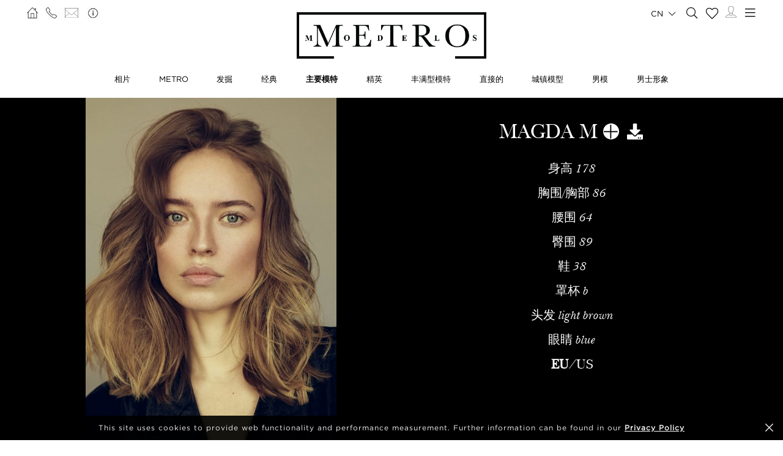

--- FILE ---
content_type: text/html; charset=UTF-8
request_url: https://www.metromodels.com/cn/main/593-magda-m/
body_size: 11595
content:
<!DOCTYPE html PUBLIC "-//W3C//DTD XHTML 1.0 Strict//EN" "http://www.w3.org/TR/xhtml1/DTD/xhtml1-strict.dtd">
<html xmlns="http://www.w3.org/1999/xhtml" xml:lang=“en-US”>
<head>
    <!--[if IE]>
    <meta http-equiv="X-UA-Compatible" content="IE=edge,chrome=1"><![endif]-->
    <meta name="viewport" content="width=device-width,initial-scale=1"/>
    <meta http-equiv="Content-Type" content="text/xhtml+xml; charset=utf-8"/>
    <meta http-equiv=“content-language” content=“en-US” />
    <meta name=“language” content=“en-US” />
    <meta name=“google” content=“notranslate” />
    <meta name="google-site-verification" content="qZaLBiVv0jTM3wkfsdloauaRcEiLrAeu_bpTqv3yXWE" />
        <!-- Google tag (gtag.js) -->
    <script async src="https://www.googletagmanager.com/gtag/js?id=G-NTBXP3N1CM"></script>
    <script>
    window.dataLayer = window.dataLayer || [];
    function gtag(){dataLayer.push(arguments);}
    gtag('js', new Date());
    gtag('config', 'G-NTBXP3N1CM');
    </script>
    <!-- End Of Google tag (gtag.js) -->
    <!-- Meta Pixel Code -->
        <!--End Meta Pixel Code-->
    <script type="text/javascript" src="https://www.metromodels.com/js/jquery/jquery-1.11.0.min.js"></script>
    <script type="text/javascript" src="https://www.metromodels.com/js/lazyload/jquery.lazyload.min.js"></script>
    <script type="text/javascript" src="https://www.metromodels.com/js/smartresize/smartresize.js"></script>
    <script type="text/javascript" src="https://www.metromodels.com/js/upload/jquery.form.min.js"></script>
    <script type="text/javascript"src="https://www.metromodels.com/js/infinitescroll/jquery.infinitescroll.min.js"></script>
    <script type="text/javascript" src="https://www.metromodels.com/js/masonry/masonry.pkgd.min.js"></script>
    <script type="text/javascript" src="https://www.metromodels.com/js/slick/slick.js"></script>
    <script type="text/javascript" src="https://www.metromodels.com/js/cycle/jquery.cycle.lite.js"></script>
    <script type="text/javascript" src="https://www.metromodels.com/js/cookie-validator/cookie-validator.js"></script>
    <script src="https://maps.googleapis.com/maps/api/js?key=AIzaSyAiDOg2W5hDg-Zi_S0-0juQVShqsQdhsfI"></script>
    <link rel="canonical" href="https://www.metromodels.com/cn/main/593-magda-m/" />
    <link rel="alternate" href="https://www.metromodels.com/da/main/593-magda-m/" hreflang="da-DK" />
    <link rel="alternate" href="https://www.metromodels.com/de/main/593-magda-m/" hreflang="de-DE" />
    <link rel="alternate" href="https://www.metromodels.com/en/main/593-magda-m/" hreflang="en-US" />
    <link rel="alternate" href="https://www.metromodels.com/fr/main/593-magda-m/" hreflang="fr-FR" />
    <link rel="alternate" href="https://www.metromodels.com/it/main/593-magda-m/" hreflang="it-IT" />
    <link rel="alternate" href="https://www.metromodels.com/nl/main/593-magda-m/" hreflang="nl-NL" />
    <link rel="alternate" href="https://www.metromodels.com/ru/main/593-magda-m/" hreflang="ru-RU" />
    <link rel="alternate" href="https://www.metromodels.com/es/main/593-magda-m/" hreflang="es-ES" />
    <link rel="alternate" href="https://www.metromodels.com/cn/main/593-magda-m/" hreflang="zh-CN" />

    <link href="https://www.metromodels.com/js/slick/slick.css" rel="stylesheet" type="text/css"/>
    <link href="https://www.metromodels.com/js/font-awesome-pro/css/fontawesome-all.min.css" rel="stylesheet" type="text/css" />
    <link href="https://www.metromodels.com/js/slick/slick-theme.css" rel="stylesheet" type="text/css"/>
    <link href="https://www.metromodels.com/js/rrssb/rrssb.css" rel="stylesheet" type="text/css"/>
    <link href="https://www.metromodels.com/css/mediaslide.css?ver=1.9" rel="stylesheet" type="text/css"/>
    <link href="https://www.metromodels.com/css/responsive.css?ver=1.3" rel="stylesheet" type="text/css"/>
    <link href="https://www.metromodels.com/css/animate.min.css" rel="stylesheet" type="text/css"/>
    <link href="https://www.metromodels.com/css/cookie-validator.css" rel="stylesheet" type="text/css" />
    <link rel="apple-touch-icon" sizes="144x144" href="/favicon/apple-touch-icon.png">
    <link rel="icon" type="image/png" sizes="32x32" href="/favicon/favicon-32x32.png">
    <link rel="icon" type="image/png" sizes="16x16" href="/favicon/favicon-16x16.png">
    <link rel="manifest" href="/favicon/site.webmanifest">
    <link rel="mask-icon" href="/favicon/safari-pinned-tab.svg" color="#5bbad5">
    <meta name="msapplication-TileColor" content="#da532c">
    <meta name="theme-color" content="#ffffff">

        <title>Magda M | METRO Models</title>
<meta http-equiv="Content-Type" content="text/xhtml+xml; charset=utf-8" />
<meta name="robots" content="index, follow, all" />
<meta name="AUTHOR" content="mediaslide.com" />
<meta name="copyright" content="mediaslide.com" />

<!-- for Google -->
<meta name="description" content="" />
<meta name="keywords" content="" />

<!-- for Facebook -->          
<meta property="og:title" content="Magda M | METRO Models" />
<meta property="og:type" content="article" />
<meta property="og:image" content="https://mediaslide-europe.storage.googleapis.com/metromodels/pictures/593/14591/large-1746028927-2eb7c1d37696548046566befd44130c2.jpg" />
<meta property="og:url" content="https://www.metromodels.com/cn/main/593-magda-m/" />
<meta property="og:description" content="" />

<!-- for Twitter -->          
<meta name="twitter:card" content="summary" />
<meta name="twitter:title" content="Magda M | METRO Models" />
<meta name="twitter:description" content="" />
<meta name="twitter:image" content="https://mediaslide-europe.storage.googleapis.com/metromodels/pictures/593/14591/large-1746028927-2eb7c1d37696548046566befd44130c2.jpg" />
</head>
<body><div class="menu">
	<div class="menuDesktop">
        <div class="menuSpace">
            <ul class="menuCorner" id="cornerLeft">
                <li><a   href="https://www.metromodels.com/cn/"><img title="Metro Models" alt="Metro Models" src="https://www.metromodels.com/images/home.png" style="width: 18px;"/></a></li>
                <li><a   href="https://www.metromodels.com/cn/contact-us/"><img title="Metro Models Contact" alt="Metro Models Contact" src="https://www.metromodels.com/images/phone.png" style="width: 18px;"/></a></li>
                <li><a   href="https://www.metromodels.com/cn/contact-us/"><img title="Metro Models Contact" alt="Metro Models Contact" src="https://www.metromodels.com/images/mail.svg" style="width: 22px;"/></a></li>
                <li><a   href="https://www.metromodels.com/cn/model-agency-zurich/"><img title="Metro Models Agency" alt="Metro Models Agency" src="https://www.metromodels.com/images/agency.png" style="width: 22px;"/></a></li>
            </ul>
            <div class="menuLogo">
                <a   href="https://www.metromodels.com/cn/">
                    <img title="Metro Models" alt="Metro Models" src="https://www.metromodels.com/images/logo.png" />
                </a>
            </div>
            <div class="menuNavigation">
                <ul class="hideOnReduced">
                    <li ><a href="https://www.metromodels.com/cn/image/" title="Metro Models Image">相片</a></li>
                    <li ><a href="https://www.metromodels.com/cn/metro/" title="Metro Models Metro">METRO</a></li>
                    <li ><a href="https://www.metromodels.com/cn/development/" title="Metro Models Development">发掘</a></li>
                    <li ><a href="https://www.metromodels.com/cn/classic/" title="Metro Models Classic">经典</a></li>
                    <li class="menuSelected"><a href="https://www.metromodels.com/cn/main/" title="Metro Models Main">主要模特</a></li>
                    <li ><a href="https://www.metromodels.com/cn/talent/" title="Metro Models Talent">精英</a></li>
                    <li ><a href="https://www.metromodels.com/cn/curvy/" title="Metro Models Curvy">丰满型模特</a></li>
                    <li ><a href="https://www.metromodels.com/cn/direct/" title="Metro Models Direct">直接的</a></li>
                    <li ><a href="https://www.metromodels.com/cn/in-town/" title="Metro Models In Town">城镇模型</a></li>
                    <li ><a href="https://www.metromodels.com/cn/men/" title="Metro Models Men">男模</a></li>
                    <li ><a href="https://www.metromodels.com/cn/men-image/" title="Metro Models Men Image">男士形象</a></li>
                </ul>
            </div>
            <ul class="menuCorner" id="cornerRight">
                <li class="multiLanguage">
                    <span class="language-selected">cn <i class="fal fa-chevron-down"></i></span>
                    <ul class="dropdown">
                        <li><a href="https://www.metromodels.com/en/main/593-magda-m/">English</li>
                        <li><a href="https://www.metromodels.com/de/main/593-magda-m/">Deutsch</a></li>
                        <li><a href="https://www.metromodels.com/fr/main/593-magda-m/">Français</a></li>
                        <li><a href="https://www.metromodels.com/it/main/593-magda-m/">Italiano</a></li>
                        <li><a href="https://www.metromodels.com/es/main/593-magda-m/">Español</a></li>
                        <li><a href="https://www.metromodels.com/cn/main/593-magda-m/">中国人</a></li>
                        <li><a href="https://www.metromodels.com/ru/main/593-magda-m/">русский</a></li>
                        <li><a href="https://www.metromodels.com/nl/main/593-magda-m/">Nederlands</a></li>
                        <li><a href="https://www.metromodels.com/da/main/593-magda-m/">Dansk</a></li>
                    </ul>
                </li>
                <li><a href="https://www.metromodels.com/cn/model-search/"><i class="fal fa-search" style="font-size: 18px; width: 18px;"></i></a></li>
                <li class="shortlistCounter" style="position: relative;">
                    <a  href="https://www.metromodels.com/cn/my-selection/">
                        <span class="fa-stack fa-lg shortlistCounter" style="font-size: 10px;">
                            <i class="fal fa-heart fa-stack-2x"></i>
                            <i class="fa fa-stack-1x shortlistCounterOverlay"></i>
                        </span>
                    </a>
                </li>
                <li><a   href="https://www.metromodels.com/cn/for-models/"><img src="https://www.metromodels.com/images/me.svg" style="width: 18px;" title="Metro Models Become a model" alt="Metro Models Become a model"/></a></li>
                <li id="desktop-menu-burger">
                    <i id="desktop-menu-open" onclick="openDesktopMenu();" class="fal fa-bars" style="font-size: 19px; width: 19px;"></i>
                    <i id="desktop-menu-close" onclick="closeDesktopMenu();" class="fal fa-times" style="font-size: 19px; width: 19px;"></i>
                </li>
            </ul>
        </div>
        <div class="menuDropDown">
            <div class="menuDropDownSpace">
                <div>
                    <ul>
                        <li><a   href="https://www.metromodels.com/cn/model-agency-zurich/">相片</a></li>
                        <li><a   href="https://www.metromodels.com/cn/contact-us/">联系方式</a></li>
                        <li><a href="https://www.metromodels.com/terms/terms_en.pdf" target="_blank">条款与条件</a></li>
                    </ul>
                </div>
                <div>
                    <ul>
                        <li><a   href="https://www.metromodels.com/cn/news/">新闻</a></li>
                        <li><a   href="https://www.metromodels.com/cn/polaroids/">宝丽来模特</a></li>
                        <li><a   href="https://www.metromodels.com/cn/model-industry-news/">文化</a></li>
                    </ul>
                </div>
                <div>
                    <ul>
                        <li><a   href="https://www.metromodels.com/cn/for-models/">成为模特</a></li>
                        <li><a   href="https://www.metromodels.com/cn/career/">职业生涯</a></li>
                        <li><a   href="https://www.metromodels.com/cn/model-search/">搜索</a></li>
                    </ul>
                </div>
                <div>
                    <ul>
                        <li>
                            <a>关注我们</a>
                            <ul>
                                <li><a href="https://www.instagram.com/metromodels1/" target="_blank"><img title="Metro Models Instagram" alt="Metro Models Instagram" src="https://www.metromodels.com/images/instagram.svg" /></a></li>
                                <li><a href="https://www.facebook.com/metromodelsgmbh/" target="_blank"><img title="Metro Models Facebook" alt="Metro Models Facebook" src="https://www.metromodels.com/images/facebook.svg" /></a></li>
                                <li><a href="https://vk.com/metromodels" target="_blank"><img title="Metro Models VK" alt="Metro Models VK" src="https://www.metromodels.com/images/vk.svg" /></a></li>
                                <li><a href="mailto:info@metromodels.com"><img title="Metro Models Contact" alt="Metro Models Contact" src="https://www.metromodels.com/images/newsletter.svg" /></a></li>
                            </ul>
                        </li>
                    </ul>
                </div>
            </div>
        </div>
    </div>
	<div class="menuMobile">
		<div id="mobile-menu">
			<div>
				<a id="mobile-menu-open" onclick="openMobileMenu(); return false;"  href="#">
                    <i class="fal fa-bars" style="font-size: 26px; position: fixed; left: 18px; top: 16px;"></i>
				</a>
				<a id="mobile-menu-close" style="position: fixed; display: none; float: right; margin-right: 20px; margin-top: 5px;" onclick="closeMobileMenu(); return false" href="#">
                    <i class="fal fa-times" style="font-size: 26px; position: fixed; left: 18px; top: 16px;"></i>
				</a>
			</div>
			<div class="logoMobile">
				<a   href="https://www.metromodels.com/cn/" style="display: block;">
					<img title="Metro Models" alt="Metro Models" src="https://www.metromodels.com/images/logo.png" style="width: 100%; padding-top: 10px;" pagespeed_no_transform />
				</a>
			</div>
		</div>
		<div id="mobile-menu-content">
			<ul id="nav">
				<li>
					<a href="#">Models</a>
					<ul>
						<li>
							<a   href="https://www.metromodels.com/cn/image/">相片</a>
						</li>
                        <li>
                            <a   href="https://www.metromodels.com/cn/metro/">METRO</a>
                        </li>
                        <li>
                            <a   href="https://www.metromodels.com/cn/development/">发掘</a>
                        </li>
                        <li>
                            <a   href="https://www.metromodels.com/cn/classic/">经典</a>
                        </li>
						<li>
							<a   href="https://www.metromodels.com/cn/main/">主要模特</a>
						</li>
                        <li>
                            <a   href="https://www.metromodels.com/cn/talent/">精英</a>
                        </li>
                        <li>
                            <a   href="https://www.metromodels.com/cn/curvy/">丰满型模特</a>
                        </li>
                        <li>
                            <a   href="https://www.metromodels.com/cn/direct/">直接的</a>
                        </li>
                        <li>
                            <a   href="https://www.metromodels.com/cn/in-town/">城镇模型</a>
                        </li>
                        <li>
                            <a   href="https://www.metromodels.com/cn/men/">男模</a>
                        </li>
                        <li>
                            <a   href="https://www.metromodels.com/cn/men-image/">男士形象</a>
                        </li>
					</ul>
				</li>
                <li>
                    <a   href="https://www.metromodels.com/cn/polaroids/">宝丽来模特</a>
                </li>
                <li>
                    <a   href="https://www.metromodels.comcn/news/">新闻</a>
                </li>
                <li>
                    <a   href="https://www.metromodels.com/cn/model-industry-news/">文化</a>
                </li>
				<li>
					<a   href="https://www.metromodels.com/cn/model-agency-zurich/">经纪公司</a>
				</li>
				<li>
					<a   href="https://www.metromodels.com/cn/contact-us/">联系方式</a>
				</li>
                <li>
                    <a   href="https://www.metromodels.com/cn/for-models/">成为模特</a>
                </li>
                <li>
                    <a   href="https://www.metromodels.com/cn/career/">职业生涯</a>
                </li>
                <li>
                    <a   href="https://www.metromodels.com/cn/model-search/">搜索</a>
                </li>
                <li>
                    <a   href="https://www.metromodels.com/cn/my-selection/">
                        Selection                        <span class="fa-stack fa-lg shortlistCounter" style="font-size: 10px;">
                            <i class="fal fa-heart fa-stack-2x"></i>
                            <i class="fa fa-stack-1x shortlistCounterOverlay"></i>
                        </span>
                    </a>
                </li>
			</ul>
		</div>
		<div id="searchBar" class="submenu">
			<div class="searchBarInput">
				<input type="text" name="searchModels" class="searchModels" placeholder="搜索模式" />
			</div>
		</div>
	</div>
    <div id="backTop">
        <img title="Metro Models Go Up" alt="Metro Models Go Up" src="https://www.metromodels.com/images/back_top.png" />
    </div>
</div>
<div id="navigation" class="fade-delay-1">
    <div class="book page">
        <div class="bookDesktop">
            <div class="bookHeader">
                <div class="bookHeaderContainer">
                                        <img class="portrait" alt="Magda M" title="Magda M" src="https://mediaslide-europe.storage.googleapis.com/metromodels/pictures/593/14591/large-1746028923-dee3ebe25d957cef0c66c536dc0df878.jpg" />                </div>
                <div class="bookHeaderContainer">
                    <div class="bookModelHeader">
                        <div class="bookModelName">Magda M</div>
                        <ul>    <li style="position: relative;">
        <a class="selection_add_593" href="#" onclick="selection('add', 593, 'main'); return false;" title="Add to shortlist" style="">
            <i class="fal fa-plus fa_with_bg" aria-hidden="true" style="color: #000; width: 26px; font-size: 26px; text-align: center;"></i>
        </a>
        <a class="selection_remove_593" href="#" onclick="selection('remove', 593, 'main'); return false;" title="Remove from shortlist" style="display: none;">
            <i class="fal fa-minus fa_with_bg" aria-hidden="true" style="color: #000; width: 26px; font-size: 26px; text-align: center;"></i>
        </a>
    </li>
    <li class="showDownloadable" style="cursor: pointer;">
        <i class="fas fa-download" title="Download PDF" aria-hidden="true" style="width: 26px; font-size: 26px;"></i>
    </li>
    <li class="showMeasurements" style="display: none; cursor: pointer;">
        <i class="fas fa-align-left" title="Show Measurements" aria-hidden="true" style="width: 26px; font-size: 26px;"></i>
    </li></ul>
                    </div>
                    <ul class="bookModelMeasurements">
                            <li class="bookMeasurement">
        <span class="mType">身高</span> <span class="mValue typeEU">178</span><span class="mValue typeUS">5' 10''</span>
    </li>    <li class="bookMeasurement">
        <span class="mType">胸围/胸部</span> <span class="mValue typeEU">86</span><span class="mValue typeUS">34''</span>
    </li>    <li class="bookMeasurement">
        <span class="mType">腰围</span> <span class="mValue typeEU">64</span><span class="mValue typeUS">25''</span>
    </li>    <li class="bookMeasurement">
        <span class="mType">臀围</span> <span class="mValue typeEU">89</span><span class="mValue typeUS">35''</span>
    </li>    <li class="bookMeasurement">
        <span class="mType">鞋</span> <span class="mValue typeEU">38</span><span class="mValue typeUS">7</span>
    </li>    <li class="bookMeasurement" >
        <span class="mtype" >罩杯</span> <span class="mValue" >B</span>
    </li>    <li class="bookMeasurement">
        <span class="mType">头发</span> <span class="mValue">Light brown</span>
    </li>    <li class="bookMeasurement">
        <span class="mType">眼睛</span> <span class="mValue">Blue</span>
    </li>    <li class="measurePicker bookMeasurement">
        <span class="pickerEU" >EU</span>/<span class="pickerUS">US</span>
    </li>                    <li class="bookDownload">
                        <a href="https://www.metromodels.com/download.php?model_pictures_category_id=14591&model_id=593" title="Download 作品集 PDF" target="_blank">
                            作品集
                        </a>
                    </li>                    <li class="bookDownload">
                        <a href="https://www.metromodels.com/download.php?model_pictures_category_id=15979&model_id=593" title="Download 宝丽来 PDF" target="_blank">
                            宝丽来
                        </a>
                    </li>        <li class="bookDownload">
            <a href="https://www.metromodels.com/showcard.php?id=593" title="Download Showcard PDF" rel="nofollow" target="_blank">
                Showcard
            </a>
        </li>                    </ul>
                                    </div>
            </div>
            <ul class="bookNavigation">                        <li><a   class="bookSelected" href="https://www.metromodels.com/cn/main/593-magda-m/">作品集</a></li>                    <li><a    href="https://www.metromodels.com/cn/main/593-magda-m/15979-polaroids/">宝丽来</a></li><li><a   href="https://www.metromodels.com/cn/main/593-magda-m/social/">社会</a></li>             <li><a   href="https://www.metromodels.com/cn/main/593-magda-m/6914-videos/">视频</a></li><li><a   href="https://www.metromodels.com/cn/main/593-magda-m/news/">新闻</a></li></ul>
            <div id="bookResult">
                <div class="bookGallery">
                    <div>
                                                <div class="bookGalleryElement">
                            <img class="not-loaded" alt="Magda M" title="Magda M" src="https://www.metromodels.com/images/grey.gif" data-original="https://mediaslide-europe.storage.googleapis.com/metromodels/pictures/593/14591/large-1746028927-2eb7c1d37696548046566befd44130c2.jpg" width="700" height="1000" style="width: 100%;"/>
                        </div>                        <div class="bookGalleryElement">
                            <img class="not-loaded" alt="Magda M" title="Magda M" src="https://www.metromodels.com/images/grey.gif" data-original="https://mediaslide-europe.storage.googleapis.com/metromodels/pictures/593/14591/large-1746028923-dee3ebe25d957cef0c66c536dc0df878.jpg" width="700" height="1000" style="width: 100%;"/>
                        </div>                        <div class="bookGalleryElement">
                            <img class="not-loaded" alt="Magda M" title="Magda M" src="https://www.metromodels.com/images/grey.gif" data-original="https://mediaslide-europe.storage.googleapis.com/metromodels/pictures/593/14591/large-1746029191-b3f56c1718f800f79964896f5a467c8e.jpg" width="1000" height="1500" style="width: 100%;"/>
                        </div>                        <div class="bookGalleryElement">
                            <img class="not-loaded" alt="Magda M" title="Magda M" src="https://www.metromodels.com/images/grey.gif" data-original="https://mediaslide-europe.storage.googleapis.com/metromodels/pictures/593/14591/large-1746028947-3c8eb3d944e55e4c1e18951b5d6faeaf.jpg" width="710" height="1000" style="width: 100%;"/>
                        </div>                        <div class="bookGalleryElement">
                            <img class="not-loaded" alt="Magda M" title="Magda M" src="https://www.metromodels.com/images/grey.gif" data-original="https://mediaslide-europe.storage.googleapis.com/metromodels/pictures/593/14591/large-1746028963-87f1593a6612baa04f6b818e70bdf24c.jpg" width="765" height="1000" style="width: 100%;"/>
                        </div>                        <div class="bookGalleryElement">
                            <img class="not-loaded" alt="Magda M" title="Magda M" src="https://www.metromodels.com/images/grey.gif" data-original="https://mediaslide-europe.storage.googleapis.com/metromodels/pictures/593/14591/large-1746028915-50c38a30704cf424fff5ee56162cafcd.jpg" width="952" height="633" style="width: 100%;"/>
                        </div>                        <div class="bookGalleryElement">
                            <img class="not-loaded" alt="Magda M" title="Magda M" src="https://www.metromodels.com/images/grey.gif" data-original="https://mediaslide-europe.storage.googleapis.com/metromodels/pictures/593/14591/large-1746028929-854c5c44de43a49262d32aceb4167244.jpg" width="700" height="1000" style="width: 100%;"/>
                        </div>                        <div class="bookGalleryElement">
                            <img class="not-loaded" alt="Magda M" title="Magda M" src="https://www.metromodels.com/images/grey.gif" data-original="https://mediaslide-europe.storage.googleapis.com/metromodels/pictures/593/14591/large-1746028936-48ec944b44c9d817b81209766a1187df.jpg" width="700" height="1000" style="width: 100%;"/>
                        </div>                        <div class="bookGalleryElement">
                            <img class="not-loaded" alt="Magda M" title="Magda M" src="https://www.metromodels.com/images/grey.gif" data-original="https://mediaslide-europe.storage.googleapis.com/metromodels/pictures/593/14591/large-1746029191-5231d23d67692dc0c30d5fce5092ec45.jpg" width="1000" height="1500" style="width: 100%;"/>
                        </div>                        <div class="bookGalleryElement">
                            <img class="not-loaded" alt="Magda M" title="Magda M" src="https://www.metromodels.com/images/grey.gif" data-original="https://mediaslide-europe.storage.googleapis.com/metromodels/pictures/593/14591/large-1746028937-f9e79fd702a58d4f3603ce323c72b503.jpg" width="700" height="1000" style="width: 100%;"/>
                        </div>                        <div class="bookGalleryElement">
                            <img class="not-loaded" alt="Magda M" title="Magda M" src="https://www.metromodels.com/images/grey.gif" data-original="https://mediaslide-europe.storage.googleapis.com/metromodels/pictures/593/14591/large-1746028940-8af55f919070811b8fb0926bef6e124e.jpg" width="700" height="1000" style="width: 100%;"/>
                        </div>                        <div class="bookGalleryElement">
                            <img class="not-loaded" alt="Magda M" title="Magda M" src="https://www.metromodels.com/images/grey.gif" data-original="https://mediaslide-europe.storage.googleapis.com/metromodels/pictures/593/14591/large-1746028964-673bd7517acb0b537e0db87089f30eb9.jpg" width="1024" height="1280" style="width: 100%;"/>
                        </div>                        <div class="bookGalleryElement">
                            <img class="not-loaded" alt="Magda M" title="Magda M" src="https://www.metromodels.com/images/grey.gif" data-original="https://mediaslide-europe.storage.googleapis.com/metromodels/pictures/593/14591/large-1746028941-391e9d7a9381db32e83d8e92ac0239fe.jpg" width="700" height="1000" style="width: 100%;"/>
                        </div>                        <div class="bookGalleryElement">
                            <img class="not-loaded" alt="Magda M" title="Magda M" src="https://www.metromodels.com/images/grey.gif" data-original="https://mediaslide-europe.storage.googleapis.com/metromodels/pictures/593/14591/large-1746028939-2e7c8c8d9ce169cfbc366951258dc4c6.jpg" width="700" height="1000" style="width: 100%;"/>
                        </div>                        <div class="bookGalleryElement">
                            <img class="not-loaded" alt="Magda M" title="Magda M" src="https://www.metromodels.com/images/grey.gif" data-original="https://mediaslide-europe.storage.googleapis.com/metromodels/pictures/593/14591/large-1746028951-f543336b3a7c0a4f5b24db4066139379.jpg" width="710" height="1000" style="width: 100%;"/>
                        </div>                        <div class="bookGalleryElement">
                            <img class="not-loaded" alt="Magda M" title="Magda M" src="https://www.metromodels.com/images/grey.gif" data-original="https://mediaslide-europe.storage.googleapis.com/metromodels/pictures/593/14591/large-1746028956-6838e00285771ab13c73f7aab8edc4fd.jpg" width="710" height="1000" style="width: 100%;"/>
                        </div>                        <div class="bookGalleryElement">
                            <img class="not-loaded" alt="Magda M" title="Magda M" src="https://www.metromodels.com/images/grey.gif" data-original="https://mediaslide-europe.storage.googleapis.com/metromodels/pictures/593/14591/large-1746028953-2921e046e4d1f07a2527ed23ccb86c11.jpg" width="710" height="1000" style="width: 100%;"/>
                        </div>                        <div class="clear"></div>
                    </div>
                </div>
            </div>
        </div>
    </div>
</div>
    <div id="newsDetail" ></div>
<div class="footer">
    <div class="footerSpace">

        <div class="footerContainer">
            <div class="footerLogo">
                <a   href="https://www.metromodels.com/zh/">
                    <img title="Metro Models" alt="Metro Models" src="https://www.metromodels.com/images/logo_white.png" />
                </a>
            </div>
            <form id="newsLetterForm" method="post" enctype="multipart/form-data" action="https://www.metromodels.com/server/newsletter.php">
                <div class="footerNewsLetterText">
                    <span class="newsLetterTitle">时事通讯注册</span>
                    <span class="newsLetterExtra">注册以接收最新的新闻和更新</span>
                </div>
                <label class="newsletter_email">
                    <input id="newsletter_email" type="email" placeholder="EMAIL" name="newsletter_email" hidden />
                </label>
                <label class="newsletter_email_real">
                    <input id="newsletter_email_real" type="email" placeholder="EMAIL" name="newsletter_email_real" required/>
                </label>
                <input type="submit" />
                <div id="newsLetterOutputContainer">
                    <div id="newsLetterOutput">

                    </div>
                    <div id="closePopup" onclick="closeNewsLetterOutput(); return false;"><i class="fal fa-times" aria-hidden="true" style="font-size: 20px;"></i></div>
                </div>
            </form>
        </div>
        <div class="footerContainer footerNavigation">
            <ul>
                <li>
                    <a   href="https://www.metromodels.com/zh/model-agency-zurich/">经纪公司</a>
                </li>
                <li>
                    <a   href="https://www.metromodels.com/zh/contact-us/">联系方式</a>
                </li>
                <li>
                    <a href="https://www.metromodels.com/terms/terms_en.pdf" target="_blank">条款与条件</a>
                </li>
            </ul>
            <ul>
                <li>
                    <a   href="https://www.metromodels.com/zh/news/">新闻</a>
                </li>
                <li>
                    <a   href="https://www.metromodels.com/zh/polaroids/">宝丽来模特</a>
                </li>
                <li>
                    <a   href="https://www.metromodels.com/zh/model-industry-news/">文化</a>
                </li>
            </ul>
            <ul>
                <li>
                    <a   href="https://www.metromodels.com/zh/for-models/">成为模特</a>
                </li>
                <li>
                    <a   href="https://www.metromodels.com/zh/career/">职业生涯</a>
                </li>
                <li>
                    <a   href="https://www.metromodels.com/zh/model-search/">搜索</a>
                </li>
            </ul>
            <ul>
                <li style="margin-bottom: 4px; height: auto;">
                    <a>关注我们</a>
                </li>
                <li>
                    <ul>
                        <li><a href="https://www.instagram.com/metromodels1/" target="_blank"><img alt="Metro Models Instagram" title="Metro Models Instagram" src="https://www.metromodels.com/images/instagram.svg" /></a></li>
                        <li><a href="https://www.facebook.com/metromodelsgmbh/" target="_blank"><img alt="Metro Models Facebook" title="Metro Models Facebook" src="https://www.metromodels.com/images/facebook.svg" /></a></li>
                        <li><a href="https://vk.com/metromodels" target="_blank"><img alt="Metro Models VK" title="Metro Models VK"  src="https://www.metromodels.com/images/vk.svg" /></a></li>
                        <li><a href="mailto:info@metromodels.com"><img alt="Metro Models Contact" title="Metro Models Contact" src="https://www.metromodels.com/images/newsletter.svg" /></a></li>
                    </ul>
                </li>
            </ul>
            <div class="clear"></div>
        </div>
        <div class="footerContainer" style="padding-bottom: 10px;">
            <span class="footerMetroModels">
                hweiz | Haldenstrasse 46, 8045 Zurich, Switzerland | + 41765233876
            </span>
            <span class="footerMediaslide">
                <a href="https://www.mediaslide.com" target="_blank">mediaslide model agency software</a>
            </span>
        </div>
    </div>
</div>
<script language="JavaScript">
    $(document).ready(function() {

        // OUTPUT
        closeNewsLetterOutput = function() {
            $('#outputContainer').hide();
        };
        $('#newsLetterOutputContainer').on('click', function (e) {
            var container = $('#newsLetterOutput');
            if (!container.is(e.target) && container.has(e.target).length === 0) {
                $('html, body').css('overflow-y', 'auto');
                $('#newsLetterOutputContainer').hide();
            }
        });

        afterSuccess = function()
        {
            $("#newsLetterOutput").html("<span style='font-weight: 600;'>Subscription request sent successfully!</span>");
            $('#newsLetterOutputContainer').fadeIn();
        };
        beforeSubmit = function(){
        };
        var options = {
            target:   '#newsLetterOutput',
            beforeSubmit:  beforeSubmit,
            success:       afterSuccess,
            resetForm: true
        };

        $('#newsLetterForm').submit(function() {
            $(this).ajaxSubmit(options);
            return false;
        });

    })
</script><script language="JavaScript">

    document.title = "Magda M | METRO Models";

    resizeBlocks = function() {
        var $c = $('.bookHeaderContainer');
        $c.height($c.width());
    };
    resizeBlocks();

    $(document).ready(function() {

        $(".lazy").lazyload({
            threshold : 200,
            effect : "fadeIn"
        });

        // LANG
        setMeasurements = function(measurements) {
            if(measurements === 'eu') {
                sessionStorage.setItem("measurements", "eu");
                $('.measurePicker span').removeClass('menuSelected');
                $('.typeUS').hide();
                $('.typeEU').show();
                $('.pickerEU').addClass('menuSelected');
            }
            else if(measurements === 'us') {
                sessionStorage.setItem("measurements", "us");
                $('.measurePicker span').removeClass('menuSelected');
                $('.typeEU').hide();
                $('.typeUS').show();
                $('.pickerUS').addClass('menuSelected');
            }
        };
        $('.pickerEU').click(function() {
            setMeasurements('eu');
        });
        $('.pickerUS').click(function() {
            setMeasurements('us');
        });

        loadMeasurements = function() {
            var measurements = sessionStorage.getItem("measurements");
            if(measurements === 'us' || measurements === undefined) {
                setMeasurements('us');
            } else {
                setMeasurements('eu');
            }
        };
        loadMeasurements();

        $('.showDownloadable').on('click',function() {
            $('.bookMeasurement').hide();
            $('.bookDownload').show();

            $(this).hide();
            $('.showMeasurements').show();
        });

        $('.showMeasurements').on('click',function() {
            $('.bookDownload').hide();
            $('.bookMeasurement').show();

            $(this).hide();
            $('.showDownloadable').show();
        });

        // MODEL GALLERY
        $('img.not-loaded').lazyload({
            effect: 'fadeIn',
            threshold : 600,
            load: function() {
                $(this).removeClass("not-loaded");
                $(this).css('height', 'auto');
            }
        });
        function resizeBlankImages() {
            $('img.not-loaded').each(function () {
                var originalWidth = $(this).attr('width');
                var originalHeight = $(this).attr('height');
                var ratioH = originalWidth/originalHeight;
                var width = $(this).width();
                var height = width/ratioH;
                $(this).height(height);
            });
        }

        resizeBlankImages();
        var $container = $('.bookGallery');
        $container.masonry({
            transitionDuration: 0,
            itemSelector: '.bookGalleryElement'
        });

        $(window).resize(function(){
            resizeBlocks();
        });

        setTimeout(function() {
            $(window).trigger('resize');
        }, 1000);

    });
</script><script language="JavaScript" id="indexScript">
    $(document).ready(function() {


        $(".multiLanguage span").on("click", function(){
            if ($('.multiLanguage').hasClass('active')){
                closeDropdown();
            } else {
                openDropdown();
            }
        });
        openDropdown = function (name) {
            $(".multiLanguage").removeClass("active");
            $(".multiLanguage ").addClass("active");
        };

        closeDropdown = function (name) {
            $(".multiLanguage ").removeClass("active");
            $(".multiLanguage ").removeClass("active");
        };

        var nb_selection = 0;
        if(nb_selection > 0) {
            $('.shortlistCounterOverlay').html(nb_selection);
        }

        var url = window.location.href.split(/^(([^:\/?#]+):)?(\/\/([^\/?#]*))?([^?#]*)(\?([^#]*))?(#(.*))?/);
        regEx_1 = url[5].split("/")[1];

        menuSelected = function (category) {

            $('.menuNavigation li').removeClass('menuSelected');
            $('.menuDropDownSpace li').removeClass('menuSelected');
            $('.footerNavigation li').removeClass('menuSelected');
            $('#nav li').removeClass('menuSelected');

            if(category === 'image') {
                //DESKTOP
                $('.menuNavigation li:nth-of-type(1)').addClass('menuSelected');

                //MOBILE
                $('#nav li:nth-of-type(1)').addClass('menuSelected');
            } else if (regEx_1 === 'metro') {
                //DESKTOP
                $('.menuNavigation li:nth-of-type(2)').addClass('menuSelected');

                //MOBILE
                $('#nav li:nth-of-type(1)').addClass('menuSelected');
            } else if (regEx_1 === 'development') {
                //DESKTOP
                $('.menuNavigation li:nth-of-type(3)').addClass('menuSelected');

                //MOBILE
                $('#nav li:nth-of-type(1)').addClass('menuSelected');
            } else if (regEx_1 === 'classic') {
                //DESKTOP
                $('.menuNavigation li:nth-of-type(4)').addClass('menuSelected');

                //MOBILE
                $('#nav li:nth-of-type(1)').addClass('menuSelected');
            } else if (regEx_1 === 'main') {
                //DESKTOP
                $('.menuNavigation li:nth-of-type(5)').addClass('menuSelected');

                //MOBILE
                $('#nav li:nth-of-type(1)').addClass('menuSelected');
            }
            else if (regEx_1 === 'talent') {
                //DESKTOP
                $('.menuNavigation li:nth-of-type(6)').addClass('menuSelected');

                //MOBILE
                $('#nav li:nth-of-type(1)').addClass('menuSelected');
            }
            else if (regEx_1 === 'curvy') {
                //DESKTOP
                $('.menuNavigation li:nth-of-type(7)').addClass('menuSelected');

                //MOBILE
                $('#nav li:nth-of-type(1)').addClass('menuSelected');
            }
            else if (regEx_1 === 'men') {
                //DESKTOP
                $('.menuNavigation li:nth-of-type(8)').addClass('menuSelected');

                //MOBILE
                $('#nav li:nth-of-type(1)').addClass('menuSelected');
            }
            else if (regEx_1 === 'men-development') {
                //DESKTOP
                $('.menuNavigation li:nth-of-type(9)').addClass('menuSelected');

                //MOBILE
                $('#nav li:nth-of-type(1)').addClass('menuSelected');
            }
            else if (regEx_1 === 'model-search') {
                //DESKTOP
                $('.menuDropDownSpace div:nth-child(3) ul li:nth-child(3)').addClass('menuSelected');

                //FOOTER
                $('.footerNavigation ul:nth-child(3) li:nth-child(3)').addClass('menuSelected');

                //MOBILE
                $('#nav li:nth-of-type(9)').addClass('menuSelected');
            } else if (regEx_1 === 'my-selection') {
                //DESKTOP
                $('.sideNavigation li:nth-of-type(8)').addClass('menuSelected');

                //MOBILE
                $('#nav li:nth-of-type(10)').addClass('menuSelected');
            } else if (regEx_1 === 'for-models') {
                //DESKTOP
                $('.menuDropDownSpace div:nth-child(3) ul li:nth-child(1)').addClass('menuSelected');

                //FOOTER
                $('.footerNavigation ul:nth-child(3) li:nth-child(1)').addClass('menuSelected');

                //MOBILE
                $('#nav li:nth-of-type(7)').addClass('menuSelected');
            } else if (regEx_1 === 'model-agency-zurich') {
                //DESKTOP
                $('.menuDropDownSpace div:nth-child(1) ul li:nth-child(1)').addClass('menuSelected');

                //FOOTER
                $('.footerNavigation ul:nth-child(1) li:nth-child(1)').addClass('menuSelected');

                //MOBILE
                $('#nav li:nth-of-type(5)').addClass('menuSelected');
            } else if (regEx_1 === 'contact-us') {
                //DESKTOP
                $('.menuDropDownSpace div:nth-child(1) ul li:nth-child(2)').addClass('menuSelected');

                //FOOTER
                $('.footerNavigation ul:nth-child(1) li:nth-child(2)').addClass('menuSelected');

                //MOBILE
                $('#nav li:nth-of-type(6)').addClass('menuSelected');
            } else if (regEx_1 === 'news') {
                //DESKTOP
                $('.menuDropDownSpace div:nth-child(2) ul li:nth-child(1)').addClass('menuSelected');

                //FOOTER
                $('.footerNavigation ul:nth-child(2) li:nth-child(1)').addClass('menuSelected');

                //MOBILE
                $('#nav li:nth-of-type(3)').addClass('menuSelected');
            } else if (regEx_1 === 'model-industry-news') {
                //DESKTOP
                $('.menuDropDownSpace div:nth-child(2) ul li:nth-child(3)').addClass('menuSelected');

                //FOOTER
                $('.footerNavigation ul:nth-child(2) li:nth-child(3)').addClass('menuSelected');

                //MOBILE
                $('#nav li:nth-of-type(4)').addClass('menuSelected');
            } else if (regEx_1 === 'career') {
                //DESKTOP
                $('.menuDropDownSpace div:nth-child(3) ul li:nth-child(2)').addClass('menuSelected');

                //FOOTER
                $('.footerNavigation ul:nth-child(3) li:nth-child(2)').addClass('menuSelected');

                //MOBILE
                $('#nav li:nth-of-type(8)').addClass('menuSelected');
            } else if (regEx_1 === 'polaroids') {
                //DESKTOP
                $('.menuDropDownSpace div:nth-child(2) ul li:nth-child(2)').addClass('menuSelected');

                //FOOTER
                $('.footerNavigation ul:nth-child(2) li:nth-child(2)').addClass('menuSelected');

                //MOBILE
                $('#nav li:nth-of-type(2)').addClass('menuSelected');
            }
        };

        memory_regex2 = "";

        // NAVIGATION
        loadNavigation = function(event) {
            closeDesktopMenu();
            closeMobileMenu();
            $("#newsDetail").removeClass('show');
            $('#navigation').addClass('hidden');
            $('body > .footer').removeClass('hidden');

            var t0 = 0;
            var t1 = 0;
            var latence = 0;

            url = $(event).attr('href');
            route = url.split(/^(([^:\/?#]+):)?(\/\/([^\/?#]*))?([^?#]*)(\?([^#]*))?(#(.*))?/);
            regEx_1 = route[5].split("/")[1];
            regEx_2 = route[5].split("/")[2];

            //memory_regex2 = regEx_2;
            //menuSelected(regEx_1);

            t0 = performance.now();
            $.ajax({
                type: 'GET',
                url: url,
                success: function (data) {
                    $('body').removeClass("o-hidden");
                    $('html').animate({scrollTop:0},'fast');
                    t1 = performance.now();
                    history.pushState({}, '', url);
                    latence = (t1 - t0);

                    var latence_final = 0;
                    if(latence > 500)
                        latence_final = 0;
                    else
                        latence_final = 500 - latence;

                    setTimeout(function(){
                        $('#navigation').html(data).removeClass('hidden','o-hidden');
                        $('.menu').css('opacity', 1);
                        $(window).trigger('resize');
                    }, latence_final);
                },
                error: function (data) { // if error occured
                    console.log(data);
                    console.log('Error is occuring...');
                },
                dataType: 'html'
            });
        };

        window.onpopstate = function() {
            closeDesktopMenu();
            closeMobileMenu();
            $("#newsDetail").removeClass('show');
            $("#navigation").removeClass("hidden");
            $("body").removeClass('o-hidden');

            url = document.location.href;

            route = url.split(/^(([^:\/?#]+):)?(\/\/([^\/?#]*))?([^?#]*)(\?([^#]*))?(#(.*))?/);
            regEx_1 = route[5].split("/")[1];
            regEx_2 = route[5].split("/")[2];
            regEx_3 = route[5].split('/')[3];

            menuSelected(regEx_1);

            if (regEx_1 === "news" && regEx_2.length > 0){
//                console.log(memory_regex2 + " memori 2");
                // NEWS DETAIL RETURN SUR LA PAGE NEW DETAIL
//                console.log('newsDetail');

                $('#navigation').addClass('hidden');
                $("#newsDetail").addClass('show');
                $('body').addClass('o-hidden');
                $('body > .footer').addClass('hidden');


                if( ($('#newsDetail .newsDetailContainer').length === 0) ||  (memory_regex2 !== regEx_2) ) {
                    memory_regex2 = regEx_2;
                    $("#newsDetail").removeClass('show');
                    $('#newsDetail').html();
                    t0 = performance.now();
                    // setTimeout(function () {
                    $.ajax({
                        type: 'GET',
                        url: url,
                        success: function (data) {
                            t1 = performance.now();
                            latence = (t1 - t0);

                            var latence_final = 0;
                            if (latence > 500)
                                latence_final = 0;
                            else
                                latence_final = 500 - latence;

                            setTimeout(function () {
                                $("#navigation").addClass('hidden');
                                $("body").addClass('o-hidden');
                                $('#newsDetail').html(data).addClass('show');
                                $('.menu').remove('hidden');
                                $(window).trigger('resize');
                                $(window).scrollTop();
                            }, latence_final);
                        },
                        error: function (data) { // if error occured
                            console.log('Error is occuring...');
                        },
                        dataType: 'html'
                    });
                    // }, 500);
                }
            }
            else if ((regEx_1 === "news" &&  $(".news").length > 0) || (regEx_3 === "news" && $('.bookNewsContainer').length > 0) ){
                /* RETURN PAGE NEWS */
                $("#navigation").removeClass('hidden');
                $('body > .footer').removeClass('hidden');
                console.log('return page news');
            }
            else {
                // OTHER PAGES
                console.log('other pages');

                if ($('.homeNews').length > 0 && regEx_1 === "") {
//                    console.log('news deja chargé')
                    $('#navigation').removeClass('hidden');
                    $("#newsDetail").removeClass('show');
                    $('body > .footer').removeClass('hidden');
                }
                else {
                    $('#navigation').addClass('hidden');
                    t0 = performance.now();
                    setTimeout(function () {
                        $.ajax({
                            type: 'GET',
                            url: url,
                            success: function (data) {
//                                $('body').addClass('o-hidden');
                                $('body').removeClass('o-hidden');
                                $("#newsDetail").removeClass('show');
                                t1 = performance.now();
                                latence = (t1 - t0);

                                var latence_final = 0;
                                if (latence > 500)
                                    latence_final = 0;
                                else
                                    latence_final = 500 - latence;

                                setTimeout(function () {
                                    $(window).scrollTop();
//                                        console.log("page pour news pas encore charger")
                                    $('#navigation').html(data).removeClass('hidden');
                                    $('body > .footer').removeClass('hidden');
                                    $('body').removeClass('o-hidden');
                                    $(window).trigger('resize');
                                }, latence_final);
                            },
                            error: function (data) { // if error occured
                                console.log('Error is occuring...');
                            },
                            dataType: 'html'
                        });
                    }, 100);
                }
            }
            clearTimeout();
        };

        // SELECTION
        selection = function(action, model_id, model_category) {
            $.ajax({
                type: 'GET',
                dataType:'html',
                url: 'https://www.metromodels.com/selection/'+action+'/'+model_id+'/'+model_category+'/',
                success:function(data){

                    if(action === 'add'){
                        nb_selection++;
                        $('.selection_add_' + model_id).hide();
                        $('.selection_remove_' + model_id).show();
                        $('#model_'+model_id).find('.modelFav').css('opacity',1);

                        $('.shortlistCounterOverlay').fadeIn().html(nb_selection);
                    } else if (action === 'remove'){
                        nb_selection--;

                        $('.selection_add_'+model_id).show();
                        $('.selection_remove_'+model_id).hide();
                        $('#model_'+model_id).find('.modelFav').css('opacity',0);
                        $('#shortlist_'+model_id).hide();
                        if(nb_selection === 0) {
                            $('.shortlistActions').hide();
                            $('.shortlistContainer').html('<div class="shortlistEmpty">Your selection is empty.</div>');
                            $('.shortlistCounterOverlay').html('');
                        } else {
                            $('.shortlistCounterOverlay').html(nb_selection);
                        }
                    } else if (action === 'delete'){
                        nb_selection = 0;

                        $('.shortlistActions').hide();
                        $('.shortlistContainer').html('<div class="shortlistEmpty">Your selection is empty.</div>');
                        $('.shortlistCounterOverlay').html('');
                    }
                }
            });
        };

        

        openDesktopMenu = function() {
            $('#desktop-menu-burger').addClass('open');
            $('#desktop-menu-open').hide();
            $('#desktop-menu-close').show();
            $('.menuDropDown').slideDown();
        };
        closeDesktopMenu = function() {
            $('#desktop-menu-burger').removeClass('open');
            $('#desktop-menu-close').hide();
            $('#desktop-menu-open').show();
            $('.menuDropDown').slideUp();
        };
        openMobileMenu = function(){
            $('body').addClass('noScroll');
            $('#navigation').addClass('noScroll');
            $('#mobile-menu-open').hide();
            $('#mobile-menu-close').show();
            $('#mobile-menu-content').slideDown(300);
        };
        closeMobileMenu = function(){
            $('body').removeClass('noScroll');
            $('#navigation').removeClass('noScroll');
            $('#mobile-menu-open').show();
            $('#mobile-menu-close').hide();
            $('#mobile-menu-content').slideUp(300);
        };

        showLetter = function(letter){
            $('#listSearchClose').trigger('click');
            $('.letter').removeClass('letterActive');
            $('#'+letter).addClass('letterActive');
            if(letter == 'all'){
                $('.modelElement:hidden').fadeIn(300);
            }
            else{
                $('.modelElement').hide();
                $('.'+letter).fadeIn(300);
                $('.'+letter+' .lazy').trigger('appear');
            }
        };
        $(document).on('click', '#listSearchOpen', function() {
            var placeholder = 'Search ';

            showLetter('all');
            $('#listSearchOpen').hide();
            $('#listSearchClose').show();


            if(regEx_1 == 'image' || regEx_1 == 'main' || regEx_1 == 'classic' || regEx_1 == 'development' || regEx_1 == 'talent' || regEx_1 == 'men') {
                placeholder += regEx_1.charAt(0).toUpperCase() + regEx_1.slice(1).toLowerCase();
            } else {
                placeholder += 'models';
            }


            $('#listSearch input').attr('placeholder', placeholder).fadeIn().focus();
        });
        $(document).on('click', '#listSearchClose', function() {
            $('#listSearchClose').hide();
            $('#listSearchOpen').show();
            $('.modelElement:hidden').show();
            $('#listSearch input').val('').fadeOut();
        });
        $(document).on('keyup', '#listSearch input', function(){
            var searchValue = $(this).val().toLowerCase();
            if(searchValue.length > 0) {
                $('.modelElement').hide();
                $('.listContainer').find(`[data-name*='${searchValue}']`).show();
                $(window).trigger('resize');
            } else {
                $('.modelElement:hidden').show();
            }
        });

        $("#nav > li > a").on("click", function(e){
            if($(this).parent().has('ul').length){
                e.preventDefault();
            }
            if(!$(this).hasClass("open")) {
                // hide any open menus and remove all other classes
                $("#nav li ul").slideUp(350);
                $("#nav li a").removeClass("open");
                // open our new menu and add the open class
                $(this).next("ul").slideDown(350);
                $(this).addClass("open");
            }
            else if($(this).hasClass("open")) {
                $(this).removeClass("open");
                $(this).next("ul").slideUp(350);
            }
            else{
            }
        });

        $("#subnav > li > a").on("click", function(e){
            if($(this).parent().has('ul').length){
                e.preventDefault();
            }
            if(!$(this).hasClass("open")) {
                // hide any open menus and remove all other classes
                $("#nav li ul").slideUp(350);
                $("#nav li a").removeClass("open");
                // open our new menu and add the open class
                $(this).next("ul").slideDown(350);
                $(this).addClass("open");
            }
            else if($(this).hasClass("open")) {
                $(this).removeClass("open");
                $(this).next("ul").slideUp(350);
            }
            else {
            }
        });

        /* COOKIE VALIDATOR */
        var cookie = new CookieValidator({
            position: "bottom",
            text: "This site uses cookies to provide web functionality and performance measurement. Further information can be found in our <a href='https://www.metromodels.com/terms/metromodels_privacy_and_cookies_policy.pdf' target='_blank'>Privacy Policy</a> "
        });
        cookie.startCookie();

        resizeNavigation = function() {
            if(!isMobile) {
                if (regEx_1 != "news"){
                    $('#navigation').css('min-height',$(window).height() - 180);
                }
            } else {
                $('#navigation').css('min-height',$(window).height() - 287);
            }
        };

        resizeNavigation();

        $(window).resize(function(){
            resizeNavigation();
        });

        $(window).trigger('resize');

        setTimeout(function() {
//            $('#footer').fadeIn();
        }, 200);


        var isMobile = $(window).width() <= 750;
        var $m = $('.menuDesktop');
        var height = $m.height();
        menuAnimation = function() {

            url = document.location.href;
            route = url.split(/^(([^:\/?#]+):)?(\/\/([^\/?#]*))?([^?#]*)(\?([^#]*))?(#(.*))?/);
            regEx_1 = route[5].split("/")[1];
            regEx_2 = route[5].split("/")[2];

            if( (regEx_1 !== "news") || ( regEx_1 === "news" && regEx_2.length <= 0) ) {
                //SI CE NEST PloAS LA PAGE NEWS DETAIL
                var position = $(window).scrollTop();
            }
            else {
                // SI C LA PAGE NEWS DETAIL//
                var position = $("#newsDetail").scrollTop();
            }

//        var position = $(window).scrollTop();
            if(position >= height){
                $('#backTop').fadeIn();
                $('#navigation').css('padding-top',162);
                $("#newsDetail").css('top',80);
                $m.addClass('minimal');
            } else {
                $('#backTop').fadeOut();
                $('#navigation').css('padding-top',0);
                if(isMobile)
                {
                    $("#newsDetail").css('top',0);
                }
                else {
                    $("#newsDetail").css('top', 160);
                }
                $m.removeClass('minimal');
            }
        };
        $(window).scroll(function(){
            menuAnimation();
//            console.log("scroll window");
        });
        $("#newsDetail").scroll(function () {
            menuAnimation();
        });

        $(window).resize(function() {
            isMobile = $(window).width() <= 750;
        });
        menuAnimation();
        $('#backTop img').click(function() {
            if (regEx_1 === "news" && regEx_2.length > 0 ){
                $("#newsDetail").animate({scrollTop:0},800);
            }
            else
            $('html').animate({scrollTop:0},800);
        });

    });
</script>
</body>
</html>
